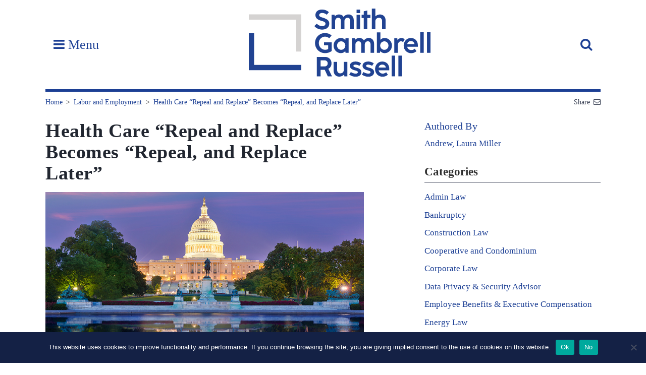

--- FILE ---
content_type: text/html; charset=UTF-8
request_url: https://www.sgrlaw.com/health-care-repeal-and-replace-becomes-repeal-and-replace-later/
body_size: 14441
content:
<!DOCTYPE html>
<html lang="en-US">
<head>
<script src="https://use.typekit.net/omw3mzv.js" integrity="sha384-NBzUYpj9qh2ilk7o48/eYJU87iLtKd+AZ8NFPRSECTYeDNMzVWMf3Lm3X0IH0oXW" crossorigin="anonymous"></script>
<script>try{Typekit.load({ async: false });}catch(e){}</script>
<meta charset="UTF-8">
<meta name="viewport" content="width=device-width, initial-scale=1">
<meta name="google-site-verification" content="V7eG-9vRfh1-FAkpci0nyXc6-BqmimssFEn8waYt-yA" />
<link rel="profile" href="http://gmpg.org/xfn/11">
<link rel="pingback" href="https://www.sgrlaw.com/xmlrpc.php">
<!-- <link rel="stylesheet" href="https://www.sgrlaw.com/wp-content/themes/sgr-2021/css/style.css"> -->
<script src="https://use.fontawesome.com/8ddf773439.js" integrity="sha384-LL7UrmgoGiILhTTIZ7d0hh+y+qXR5KC3Ft//LKU7cHyBxThgjagid6bC3MjwurAr" crossorigin="anonymous"></script>
<link rel="apple-touch-icon" sizes="180x180" href="/wp-content/themes/sgr/img/favicon/apple-touch-icon.png">
<link rel="icon" type="image/png" href="/wp-content/themes/sgr/img/favicon/favicon-32x32.png" sizes="32x32">
<link rel="icon" type="image/png" href="/wp-content/themes/sgr/img/favicon/favicon-16x16.png" sizes="16x16">
<link rel="mask-icon" href="/wp-content/themes/sgr/img/favicon/safari-pinned-tab.svg" color="#1c3f94">
<link rel="shortcut icon" href="/wp-content/themes/sgr/img/favicon/favicon.ico">
<meta name="msapplication-config" content="/wp-content/themes/sgr/img/favicon/browserconfig.xml">
<meta name="theme-color" content="#ffffff">

<meta name='robots' content='index, follow, max-image-preview:large, max-snippet:-1, max-video-preview:-1' />

	<!-- This site is optimized with the Yoast SEO Premium plugin v18.5 (Yoast SEO v24.5) - https://yoast.com/wordpress/plugins/seo/ -->
	<title>Health Care &quot;Repeal and Replace&quot; Becomes &quot;Repeal, and Replace Later&quot; - SGR Law</title>
	<meta name="description" content="The Obamacare Repeal Reconciliation Act would repeal various provisions of the Affordable Care Act but delay the effective date of repeal for two years." />
	<link rel="canonical" href="https://www.sgrlaw.com/health-care-repeal-and-replace-becomes-repeal-and-replace-later/" />
	<meta property="og:locale" content="en_US" />
	<meta property="og:type" content="article" />
	<meta property="og:title" content="Health Care &quot;Repeal and Replace&quot; Becomes &quot;Repeal, and Replace Later&quot;" />
	<meta property="og:description" content="The Obamacare Repeal Reconciliation Act would repeal various provisions of the Affordable Care Act but delay the effective date of repeal for two years." />
	<meta property="og:url" content="https://www.sgrlaw.com/health-care-repeal-and-replace-becomes-repeal-and-replace-later/" />
	<meta property="og:site_name" content="SGR Law" />
	<meta property="article:publisher" content="https://www.facebook.com/Smith-Gambrell-Russell-169188496425001/" />
	<meta property="article:published_time" content="2017-07-20T20:37:01+00:00" />
	<meta property="article:modified_time" content="2019-06-19T16:30:57+00:00" />
	<meta property="og:image" content="https://www.sgrlaw.com/wp-content/uploads/2017/07/Homepage_News-PR-US-Capitol-Building.jpg" />
	<meta property="og:image:width" content="768" />
	<meta property="og:image:height" content="500" />
	<meta property="og:image:type" content="image/jpeg" />
	<meta name="author" content="healthcare" />
	<meta name="twitter:card" content="summary_large_image" />
	<meta name="twitter:creator" content="@sgrlaw" />
	<meta name="twitter:site" content="@sgrlaw" />
	<meta name="twitter:label1" content="Written by" />
	<meta name="twitter:data1" content="healthcare" />
	<meta name="twitter:label2" content="Est. reading time" />
	<meta name="twitter:data2" content="1 minute" />
	<script type="application/ld+json" class="yoast-schema-graph">{"@context":"https://schema.org","@graph":[{"@type":"Article","@id":"https://www.sgrlaw.com/health-care-repeal-and-replace-becomes-repeal-and-replace-later/#article","isPartOf":{"@id":"https://www.sgrlaw.com/health-care-repeal-and-replace-becomes-repeal-and-replace-later/"},"author":{"name":"healthcare","@id":"https://www.sgrlaw.com/#/schema/person/734038e46b575014bfd6531bd4ba88aa"},"headline":"Health Care &#8220;Repeal and Replace&#8221; Becomes &#8220;Repeal, and Replace Later&#8221;","datePublished":"2017-07-20T20:37:01+00:00","dateModified":"2019-06-19T16:30:57+00:00","mainEntityOfPage":{"@id":"https://www.sgrlaw.com/health-care-repeal-and-replace-becomes-repeal-and-replace-later/"},"wordCount":247,"commentCount":0,"publisher":{"@id":"https://www.sgrlaw.com/#organization"},"image":{"@id":"https://www.sgrlaw.com/health-care-repeal-and-replace-becomes-repeal-and-replace-later/#primaryimage"},"thumbnailUrl":"https://www.sgrlaw.com/wp-content/uploads/2017/07/Homepage_News-PR-US-Capitol-Building.jpg","keywords":["\"repeal and replace\"","bcra","health care reform","obamacare"],"articleSection":["Health Care","Insurance","Labor and Employment"],"inLanguage":"en-US","potentialAction":[{"@type":"CommentAction","name":"Comment","target":["https://www.sgrlaw.com/health-care-repeal-and-replace-becomes-repeal-and-replace-later/#respond"]}]},{"@type":"WebPage","@id":"https://www.sgrlaw.com/health-care-repeal-and-replace-becomes-repeal-and-replace-later/","url":"https://www.sgrlaw.com/health-care-repeal-and-replace-becomes-repeal-and-replace-later/","name":"Health Care \"Repeal and Replace\" Becomes \"Repeal, and Replace Later\" - SGR Law","isPartOf":{"@id":"https://www.sgrlaw.com/#website"},"primaryImageOfPage":{"@id":"https://www.sgrlaw.com/health-care-repeal-and-replace-becomes-repeal-and-replace-later/#primaryimage"},"image":{"@id":"https://www.sgrlaw.com/health-care-repeal-and-replace-becomes-repeal-and-replace-later/#primaryimage"},"thumbnailUrl":"https://www.sgrlaw.com/wp-content/uploads/2017/07/Homepage_News-PR-US-Capitol-Building.jpg","datePublished":"2017-07-20T20:37:01+00:00","dateModified":"2019-06-19T16:30:57+00:00","description":"The Obamacare Repeal Reconciliation Act would repeal various provisions of the Affordable Care Act but delay the effective date of repeal for two years.","breadcrumb":{"@id":"https://www.sgrlaw.com/health-care-repeal-and-replace-becomes-repeal-and-replace-later/#breadcrumb"},"inLanguage":"en-US","potentialAction":[{"@type":"ReadAction","target":["https://www.sgrlaw.com/health-care-repeal-and-replace-becomes-repeal-and-replace-later/"]}]},{"@type":"ImageObject","inLanguage":"en-US","@id":"https://www.sgrlaw.com/health-care-repeal-and-replace-becomes-repeal-and-replace-later/#primaryimage","url":"https://www.sgrlaw.com/wp-content/uploads/2017/07/Homepage_News-PR-US-Capitol-Building.jpg","contentUrl":"https://www.sgrlaw.com/wp-content/uploads/2017/07/Homepage_News-PR-US-Capitol-Building.jpg","width":768,"height":500,"caption":"Capitol Building with Reflection"},{"@type":"BreadcrumbList","@id":"https://www.sgrlaw.com/health-care-repeal-and-replace-becomes-repeal-and-replace-later/#breadcrumb","itemListElement":[{"@type":"ListItem","position":1,"name":"Home","item":"https://www.sgrlaw.com/"},{"@type":"ListItem","position":2,"name":"Blogs","item":"https://www.sgrlaw.com/insights/blogs/"},{"@type":"ListItem","position":3,"name":"Health Care &#8220;Repeal and Replace&#8221; Becomes &#8220;Repeal, and Replace Later&#8221;"}]},{"@type":"WebSite","@id":"https://www.sgrlaw.com/#website","url":"https://www.sgrlaw.com/","name":"SGR Law","description":"Smith, Gambrell, &amp; Russell, LLP","publisher":{"@id":"https://www.sgrlaw.com/#organization"},"potentialAction":[{"@type":"SearchAction","target":{"@type":"EntryPoint","urlTemplate":"https://www.sgrlaw.com/?s={search_term_string}"},"query-input":{"@type":"PropertyValueSpecification","valueRequired":true,"valueName":"search_term_string"}}],"inLanguage":"en-US"},{"@type":"Organization","@id":"https://www.sgrlaw.com/#organization","name":"Smith, Gambrell & Russell, LLP","url":"https://www.sgrlaw.com/","logo":{"@type":"ImageObject","inLanguage":"en-US","@id":"https://www.sgrlaw.com/#/schema/logo/image/","url":"https://www.sgrlaw.com/wp-content/uploads/2019/01/SGR_logo_Stacked_RGB_hi-res.jpg","contentUrl":"https://www.sgrlaw.com/wp-content/uploads/2019/01/SGR_logo_Stacked_RGB_hi-res.jpg","width":1500,"height":780,"caption":"Smith, Gambrell & Russell, LLP"},"image":{"@id":"https://www.sgrlaw.com/#/schema/logo/image/"},"sameAs":["https://www.facebook.com/Smith-Gambrell-Russell-169188496425001/","https://x.com/sgrlaw","https://www.instagram.com/explore/locations/507641816/smith-gambrell-russell","https://www.linkedin.com/company/smith-gambrell-&amp;-russell-llp/"]},{"@type":"Person","@id":"https://www.sgrlaw.com/#/schema/person/734038e46b575014bfd6531bd4ba88aa","name":"healthcare","url":"https://www.sgrlaw.com/author/healthcare/"}]}</script>
	<!-- / Yoast SEO Premium plugin. -->


<link rel="alternate" type="application/rss+xml" title="SGR Law &raquo; Feed" href="https://www.sgrlaw.com/feed/" />
<link rel="alternate" type="application/rss+xml" title="SGR Law &raquo; Comments Feed" href="https://www.sgrlaw.com/comments/feed/" />
<link rel="alternate" type="application/rss+xml" title="SGR Law &raquo; Health Care &#8220;Repeal and Replace&#8221; Becomes &#8220;Repeal, and Replace Later&#8221; Comments Feed" href="https://www.sgrlaw.com/health-care-repeal-and-replace-becomes-repeal-and-replace-later/feed/" />
<script type="text/javascript">
/* <![CDATA[ */
window._wpemojiSettings = {"baseUrl":"https:\/\/s.w.org\/images\/core\/emoji\/15.0.3\/72x72\/","ext":".png","svgUrl":"https:\/\/s.w.org\/images\/core\/emoji\/15.0.3\/svg\/","svgExt":".svg","source":{"concatemoji":"https:\/\/www.sgrlaw.com\/wp-includes\/js\/wp-emoji-release.min.js?ver=6.5.7"}};
/*! This file is auto-generated */
!function(i,n){var o,s,e;function c(e){try{var t={supportTests:e,timestamp:(new Date).valueOf()};sessionStorage.setItem(o,JSON.stringify(t))}catch(e){}}function p(e,t,n){e.clearRect(0,0,e.canvas.width,e.canvas.height),e.fillText(t,0,0);var t=new Uint32Array(e.getImageData(0,0,e.canvas.width,e.canvas.height).data),r=(e.clearRect(0,0,e.canvas.width,e.canvas.height),e.fillText(n,0,0),new Uint32Array(e.getImageData(0,0,e.canvas.width,e.canvas.height).data));return t.every(function(e,t){return e===r[t]})}function u(e,t,n){switch(t){case"flag":return n(e,"\ud83c\udff3\ufe0f\u200d\u26a7\ufe0f","\ud83c\udff3\ufe0f\u200b\u26a7\ufe0f")?!1:!n(e,"\ud83c\uddfa\ud83c\uddf3","\ud83c\uddfa\u200b\ud83c\uddf3")&&!n(e,"\ud83c\udff4\udb40\udc67\udb40\udc62\udb40\udc65\udb40\udc6e\udb40\udc67\udb40\udc7f","\ud83c\udff4\u200b\udb40\udc67\u200b\udb40\udc62\u200b\udb40\udc65\u200b\udb40\udc6e\u200b\udb40\udc67\u200b\udb40\udc7f");case"emoji":return!n(e,"\ud83d\udc26\u200d\u2b1b","\ud83d\udc26\u200b\u2b1b")}return!1}function f(e,t,n){var r="undefined"!=typeof WorkerGlobalScope&&self instanceof WorkerGlobalScope?new OffscreenCanvas(300,150):i.createElement("canvas"),a=r.getContext("2d",{willReadFrequently:!0}),o=(a.textBaseline="top",a.font="600 32px Arial",{});return e.forEach(function(e){o[e]=t(a,e,n)}),o}function t(e){var t=i.createElement("script");t.src=e,t.defer=!0,i.head.appendChild(t)}"undefined"!=typeof Promise&&(o="wpEmojiSettingsSupports",s=["flag","emoji"],n.supports={everything:!0,everythingExceptFlag:!0},e=new Promise(function(e){i.addEventListener("DOMContentLoaded",e,{once:!0})}),new Promise(function(t){var n=function(){try{var e=JSON.parse(sessionStorage.getItem(o));if("object"==typeof e&&"number"==typeof e.timestamp&&(new Date).valueOf()<e.timestamp+604800&&"object"==typeof e.supportTests)return e.supportTests}catch(e){}return null}();if(!n){if("undefined"!=typeof Worker&&"undefined"!=typeof OffscreenCanvas&&"undefined"!=typeof URL&&URL.createObjectURL&&"undefined"!=typeof Blob)try{var e="postMessage("+f.toString()+"("+[JSON.stringify(s),u.toString(),p.toString()].join(",")+"));",r=new Blob([e],{type:"text/javascript"}),a=new Worker(URL.createObjectURL(r),{name:"wpTestEmojiSupports"});return void(a.onmessage=function(e){c(n=e.data),a.terminate(),t(n)})}catch(e){}c(n=f(s,u,p))}t(n)}).then(function(e){for(var t in e)n.supports[t]=e[t],n.supports.everything=n.supports.everything&&n.supports[t],"flag"!==t&&(n.supports.everythingExceptFlag=n.supports.everythingExceptFlag&&n.supports[t]);n.supports.everythingExceptFlag=n.supports.everythingExceptFlag&&!n.supports.flag,n.DOMReady=!1,n.readyCallback=function(){n.DOMReady=!0}}).then(function(){return e}).then(function(){var e;n.supports.everything||(n.readyCallback(),(e=n.source||{}).concatemoji?t(e.concatemoji):e.wpemoji&&e.twemoji&&(t(e.twemoji),t(e.wpemoji)))}))}((window,document),window._wpemojiSettings);
/* ]]> */
</script>
<style id='wp-emoji-styles-inline-css' type='text/css'>

	img.wp-smiley, img.emoji {
		display: inline !important;
		border: none !important;
		box-shadow: none !important;
		height: 1em !important;
		width: 1em !important;
		margin: 0 0.07em !important;
		vertical-align: -0.1em !important;
		background: none !important;
		padding: 0 !important;
	}
</style>
<link rel='stylesheet' id='wp-block-library-css' href='https://www.sgrlaw.com/wp-includes/css/dist/block-library/style.min.css?ver=6.5.7' type='text/css' media='all' />
<style id='classic-theme-styles-inline-css' type='text/css'>
/*! This file is auto-generated */
.wp-block-button__link{color:#fff;background-color:#32373c;border-radius:9999px;box-shadow:none;text-decoration:none;padding:calc(.667em + 2px) calc(1.333em + 2px);font-size:1.125em}.wp-block-file__button{background:#32373c;color:#fff;text-decoration:none}
</style>
<style id='global-styles-inline-css' type='text/css'>
body{--wp--preset--color--black: #000000;--wp--preset--color--cyan-bluish-gray: #abb8c3;--wp--preset--color--white: #ffffff;--wp--preset--color--pale-pink: #f78da7;--wp--preset--color--vivid-red: #cf2e2e;--wp--preset--color--luminous-vivid-orange: #ff6900;--wp--preset--color--luminous-vivid-amber: #fcb900;--wp--preset--color--light-green-cyan: #7bdcb5;--wp--preset--color--vivid-green-cyan: #00d084;--wp--preset--color--pale-cyan-blue: #8ed1fc;--wp--preset--color--vivid-cyan-blue: #0693e3;--wp--preset--color--vivid-purple: #9b51e0;--wp--preset--gradient--vivid-cyan-blue-to-vivid-purple: linear-gradient(135deg,rgba(6,147,227,1) 0%,rgb(155,81,224) 100%);--wp--preset--gradient--light-green-cyan-to-vivid-green-cyan: linear-gradient(135deg,rgb(122,220,180) 0%,rgb(0,208,130) 100%);--wp--preset--gradient--luminous-vivid-amber-to-luminous-vivid-orange: linear-gradient(135deg,rgba(252,185,0,1) 0%,rgba(255,105,0,1) 100%);--wp--preset--gradient--luminous-vivid-orange-to-vivid-red: linear-gradient(135deg,rgba(255,105,0,1) 0%,rgb(207,46,46) 100%);--wp--preset--gradient--very-light-gray-to-cyan-bluish-gray: linear-gradient(135deg,rgb(238,238,238) 0%,rgb(169,184,195) 100%);--wp--preset--gradient--cool-to-warm-spectrum: linear-gradient(135deg,rgb(74,234,220) 0%,rgb(151,120,209) 20%,rgb(207,42,186) 40%,rgb(238,44,130) 60%,rgb(251,105,98) 80%,rgb(254,248,76) 100%);--wp--preset--gradient--blush-light-purple: linear-gradient(135deg,rgb(255,206,236) 0%,rgb(152,150,240) 100%);--wp--preset--gradient--blush-bordeaux: linear-gradient(135deg,rgb(254,205,165) 0%,rgb(254,45,45) 50%,rgb(107,0,62) 100%);--wp--preset--gradient--luminous-dusk: linear-gradient(135deg,rgb(255,203,112) 0%,rgb(199,81,192) 50%,rgb(65,88,208) 100%);--wp--preset--gradient--pale-ocean: linear-gradient(135deg,rgb(255,245,203) 0%,rgb(182,227,212) 50%,rgb(51,167,181) 100%);--wp--preset--gradient--electric-grass: linear-gradient(135deg,rgb(202,248,128) 0%,rgb(113,206,126) 100%);--wp--preset--gradient--midnight: linear-gradient(135deg,rgb(2,3,129) 0%,rgb(40,116,252) 100%);--wp--preset--font-size--small: 13px;--wp--preset--font-size--medium: 20px;--wp--preset--font-size--large: 36px;--wp--preset--font-size--x-large: 42px;--wp--preset--spacing--20: 0.44rem;--wp--preset--spacing--30: 0.67rem;--wp--preset--spacing--40: 1rem;--wp--preset--spacing--50: 1.5rem;--wp--preset--spacing--60: 2.25rem;--wp--preset--spacing--70: 3.38rem;--wp--preset--spacing--80: 5.06rem;--wp--preset--shadow--natural: 6px 6px 9px rgba(0, 0, 0, 0.2);--wp--preset--shadow--deep: 12px 12px 50px rgba(0, 0, 0, 0.4);--wp--preset--shadow--sharp: 6px 6px 0px rgba(0, 0, 0, 0.2);--wp--preset--shadow--outlined: 6px 6px 0px -3px rgba(255, 255, 255, 1), 6px 6px rgba(0, 0, 0, 1);--wp--preset--shadow--crisp: 6px 6px 0px rgba(0, 0, 0, 1);}:where(.is-layout-flex){gap: 0.5em;}:where(.is-layout-grid){gap: 0.5em;}body .is-layout-flex{display: flex;}body .is-layout-flex{flex-wrap: wrap;align-items: center;}body .is-layout-flex > *{margin: 0;}body .is-layout-grid{display: grid;}body .is-layout-grid > *{margin: 0;}:where(.wp-block-columns.is-layout-flex){gap: 2em;}:where(.wp-block-columns.is-layout-grid){gap: 2em;}:where(.wp-block-post-template.is-layout-flex){gap: 1.25em;}:where(.wp-block-post-template.is-layout-grid){gap: 1.25em;}.has-black-color{color: var(--wp--preset--color--black) !important;}.has-cyan-bluish-gray-color{color: var(--wp--preset--color--cyan-bluish-gray) !important;}.has-white-color{color: var(--wp--preset--color--white) !important;}.has-pale-pink-color{color: var(--wp--preset--color--pale-pink) !important;}.has-vivid-red-color{color: var(--wp--preset--color--vivid-red) !important;}.has-luminous-vivid-orange-color{color: var(--wp--preset--color--luminous-vivid-orange) !important;}.has-luminous-vivid-amber-color{color: var(--wp--preset--color--luminous-vivid-amber) !important;}.has-light-green-cyan-color{color: var(--wp--preset--color--light-green-cyan) !important;}.has-vivid-green-cyan-color{color: var(--wp--preset--color--vivid-green-cyan) !important;}.has-pale-cyan-blue-color{color: var(--wp--preset--color--pale-cyan-blue) !important;}.has-vivid-cyan-blue-color{color: var(--wp--preset--color--vivid-cyan-blue) !important;}.has-vivid-purple-color{color: var(--wp--preset--color--vivid-purple) !important;}.has-black-background-color{background-color: var(--wp--preset--color--black) !important;}.has-cyan-bluish-gray-background-color{background-color: var(--wp--preset--color--cyan-bluish-gray) !important;}.has-white-background-color{background-color: var(--wp--preset--color--white) !important;}.has-pale-pink-background-color{background-color: var(--wp--preset--color--pale-pink) !important;}.has-vivid-red-background-color{background-color: var(--wp--preset--color--vivid-red) !important;}.has-luminous-vivid-orange-background-color{background-color: var(--wp--preset--color--luminous-vivid-orange) !important;}.has-luminous-vivid-amber-background-color{background-color: var(--wp--preset--color--luminous-vivid-amber) !important;}.has-light-green-cyan-background-color{background-color: var(--wp--preset--color--light-green-cyan) !important;}.has-vivid-green-cyan-background-color{background-color: var(--wp--preset--color--vivid-green-cyan) !important;}.has-pale-cyan-blue-background-color{background-color: var(--wp--preset--color--pale-cyan-blue) !important;}.has-vivid-cyan-blue-background-color{background-color: var(--wp--preset--color--vivid-cyan-blue) !important;}.has-vivid-purple-background-color{background-color: var(--wp--preset--color--vivid-purple) !important;}.has-black-border-color{border-color: var(--wp--preset--color--black) !important;}.has-cyan-bluish-gray-border-color{border-color: var(--wp--preset--color--cyan-bluish-gray) !important;}.has-white-border-color{border-color: var(--wp--preset--color--white) !important;}.has-pale-pink-border-color{border-color: var(--wp--preset--color--pale-pink) !important;}.has-vivid-red-border-color{border-color: var(--wp--preset--color--vivid-red) !important;}.has-luminous-vivid-orange-border-color{border-color: var(--wp--preset--color--luminous-vivid-orange) !important;}.has-luminous-vivid-amber-border-color{border-color: var(--wp--preset--color--luminous-vivid-amber) !important;}.has-light-green-cyan-border-color{border-color: var(--wp--preset--color--light-green-cyan) !important;}.has-vivid-green-cyan-border-color{border-color: var(--wp--preset--color--vivid-green-cyan) !important;}.has-pale-cyan-blue-border-color{border-color: var(--wp--preset--color--pale-cyan-blue) !important;}.has-vivid-cyan-blue-border-color{border-color: var(--wp--preset--color--vivid-cyan-blue) !important;}.has-vivid-purple-border-color{border-color: var(--wp--preset--color--vivid-purple) !important;}.has-vivid-cyan-blue-to-vivid-purple-gradient-background{background: var(--wp--preset--gradient--vivid-cyan-blue-to-vivid-purple) !important;}.has-light-green-cyan-to-vivid-green-cyan-gradient-background{background: var(--wp--preset--gradient--light-green-cyan-to-vivid-green-cyan) !important;}.has-luminous-vivid-amber-to-luminous-vivid-orange-gradient-background{background: var(--wp--preset--gradient--luminous-vivid-amber-to-luminous-vivid-orange) !important;}.has-luminous-vivid-orange-to-vivid-red-gradient-background{background: var(--wp--preset--gradient--luminous-vivid-orange-to-vivid-red) !important;}.has-very-light-gray-to-cyan-bluish-gray-gradient-background{background: var(--wp--preset--gradient--very-light-gray-to-cyan-bluish-gray) !important;}.has-cool-to-warm-spectrum-gradient-background{background: var(--wp--preset--gradient--cool-to-warm-spectrum) !important;}.has-blush-light-purple-gradient-background{background: var(--wp--preset--gradient--blush-light-purple) !important;}.has-blush-bordeaux-gradient-background{background: var(--wp--preset--gradient--blush-bordeaux) !important;}.has-luminous-dusk-gradient-background{background: var(--wp--preset--gradient--luminous-dusk) !important;}.has-pale-ocean-gradient-background{background: var(--wp--preset--gradient--pale-ocean) !important;}.has-electric-grass-gradient-background{background: var(--wp--preset--gradient--electric-grass) !important;}.has-midnight-gradient-background{background: var(--wp--preset--gradient--midnight) !important;}.has-small-font-size{font-size: var(--wp--preset--font-size--small) !important;}.has-medium-font-size{font-size: var(--wp--preset--font-size--medium) !important;}.has-large-font-size{font-size: var(--wp--preset--font-size--large) !important;}.has-x-large-font-size{font-size: var(--wp--preset--font-size--x-large) !important;}
.wp-block-navigation a:where(:not(.wp-element-button)){color: inherit;}
:where(.wp-block-post-template.is-layout-flex){gap: 1.25em;}:where(.wp-block-post-template.is-layout-grid){gap: 1.25em;}
:where(.wp-block-columns.is-layout-flex){gap: 2em;}:where(.wp-block-columns.is-layout-grid){gap: 2em;}
.wp-block-pullquote{font-size: 1.5em;line-height: 1.6;}
</style>
<link rel='stylesheet' id='cookie-notice-front-css' href='https://www.sgrlaw.com/wp-content/plugins/cookie-notice/css/front.min.css?ver=2.5.11' type='text/css' media='all' />
<link rel='stylesheet' id='sgr-style-css' href='https://www.sgrlaw.com/wp-content/themes/sgr-2021/css/style.css?ver=6.5.7' type='text/css' media='all' />
<link rel='stylesheet' id='v-2021-css' href='https://www.sgrlaw.com/wp-content/themes/sgr-2021/css/v-2021.css?ver=6.5.7' type='text/css' media='all' />
<link rel='stylesheet' id='wp-featherlight-css' href='https://www.sgrlaw.com/wp-content/plugins/wp-featherlight/css/wp-featherlight.min.css?ver=1.3.4' type='text/css' media='all' />
<script type="text/javascript" src="https://www.sgrlaw.com/wp-includes/js/jquery/jquery.min.js?ver=3.7.1" id="jquery-core-js"></script>
<script type="text/javascript" src="https://www.sgrlaw.com/wp-includes/js/jquery/jquery-migrate.min.js?ver=3.4.1" id="jquery-migrate-js"></script>
<link rel="https://api.w.org/" href="https://www.sgrlaw.com/wp-json/" /><link rel="alternate" type="application/json" href="https://www.sgrlaw.com/wp-json/wp/v2/posts/12261" /><link rel="EditURI" type="application/rsd+xml" title="RSD" href="https://www.sgrlaw.com/xmlrpc.php?rsd" />
<link rel='shortlink' href='https://www.sgrlaw.com/?p=12261' />
<link rel="alternate" type="application/json+oembed" href="https://www.sgrlaw.com/wp-json/oembed/1.0/embed?url=https%3A%2F%2Fwww.sgrlaw.com%2Fhealth-care-repeal-and-replace-becomes-repeal-and-replace-later%2F" />
<link rel="alternate" type="text/xml+oembed" href="https://www.sgrlaw.com/wp-json/oembed/1.0/embed?url=https%3A%2F%2Fwww.sgrlaw.com%2Fhealth-care-repeal-and-replace-becomes-repeal-and-replace-later%2F&#038;format=xml" />
<meta name="generator" content="Site Kit by Google 1.111.1" /><!-- Tracking code easily added by NK Google Analytics -->
<script type="text/javascript"> 
(function(i,s,o,g,r,a,m){i['GoogleAnalyticsObject']=r;i[r]=i[r]||function(){ 
(i[r].q=i[r].q||[]).push(arguments)},i[r].l=1*new Date();a=s.createElement(o), 
m=s.getElementsByTagName(o)[0];a.async=1;a.src=g;m.parentNode.insertBefore(a,m) 
})(window,document,'script','https://www.google-analytics.com/analytics.js','ga'); 
ga('create', 'UA-133764391-1', 'auto'); 
ga('send', 'pageview'); 
</script> 
<link rel="icon" href="https://www.sgrlaw.com/wp-content/uploads/2021/09/cropped-android-chrome-512x512-1-1-32x32.png" sizes="32x32" />
<link rel="icon" href="https://www.sgrlaw.com/wp-content/uploads/2021/09/cropped-android-chrome-512x512-1-1-192x192.png" sizes="192x192" />
<link rel="apple-touch-icon" href="https://www.sgrlaw.com/wp-content/uploads/2021/09/cropped-android-chrome-512x512-1-1-180x180.png" />
<meta name="msapplication-TileImage" content="https://www.sgrlaw.com/wp-content/uploads/2021/09/cropped-android-chrome-512x512-1-1-270x270.png" />
		<style type="text/css" id="wp-custom-css">
			#simple-banner {
	display: none;
}

#simple-banner a:hover {
    text-decoration: underline;
}

.home #simple-banner {
	display: block;
}

@media (min-width: 1024px) {
	#simple-banner {
		width: 130px;
		position: absolute;
		right: 115px;
		line-height: 1.2;
		margin-top: 50px;
	}	
	#simple-banner .simple-banner-text {
		padding: 10px 7px;
	}
}

@media (min-width: 1230px) {
	#simple-banner {
		right: 180px;
	}	
}

@media (min-width: 1365px) {
	#simple-banner {
		right: 0;
	}	
}
		</style>
		</head>

<body class="post-template-default single single-post postid-12261 single-format-standard cookies-not-set wp-featherlight-captions group-blog">

<script type="text/javascript">
//<![CDATA[
(function() {
var sz = document.createElement('script'); sz.type = 'text/javascript'; sz.async = true;
sz.src = '//siteimproveanalytics.com/js/siteanalyze_61283445.js';
var s = document.getElementsByTagName('script')[0]; s.parentNode.insertBefore(sz, s);
})();
//]]>
</script>
<div class="top-bar"></div>
	<header id="masthead">
		<div class="container">
			<h1 class="logo-wrapper"><a href="https://www.sgrlaw.com/"  class="logo">
				<img src="/wp-content/themes/sgr-2021/img/logo.svg" class="mobile-hidden" alt="Smith, Gambrell & Russell, LLP" />
				<img src="/wp-content/uploads/2021/08/SGR_Initials_2_White.png" class="mobile-show" alt="Smith, Gambrell & Russell, LLP"/>
			</a></h1>
			<a href="#" class="site-navigation__toggle js-nav-toggle"><i class="fa fa-bars"></i> Menu</a>
			<a href="#" class="site-search__toggle js-search-toggle"><i class="fa fa-search"></i></a>
			<nav class="site-navigation js-mobile js-nav js-collapsed">
				<div>
					<h3>Experience</h3>
					<div class="menu-experience-container"><ul id="menu-experience" class="nav-menu"><li id="menu-item-2330" class="menu-item menu-item-type-post_type menu-item-object-page menu-item-2330"><a href="https://www.sgrlaw.com/our-industries/">Industries</a></li>
<li id="menu-item-2329" class="menu-item menu-item-type-post_type menu-item-object-page menu-item-2329"><a href="https://www.sgrlaw.com/services/">Services</a></li>
<li id="menu-item-7102" class="menu-item menu-item-type-post_type menu-item-object-page menu-item-7102"><a href="https://www.sgrlaw.com/people/">Professionals</a></li>
</ul></div>				</div>
				<div>
					<h3>Resources</h3>
					<div class="menu-resources-container"><ul id="menu-resources" class="nav-menu"><li id="menu-item-2333" class="menu-item menu-item-type-post_type menu-item-object-page menu-item-2333"><a href="https://www.sgrlaw.com/insights/">SGR Insights</a></li>
<li id="menu-item-2332" class="menu-item menu-item-type-post_type menu-item-object-page menu-item-2332"><a href="https://www.sgrlaw.com/news-events/">News &#038; Events</a></li>
<li id="menu-item-18328" class="menu-item menu-item-type-post_type menu-item-object-page menu-item-18328"><a href="https://www.sgrlaw.com/access/">Client Access</a></li>
</ul></div>				</div>
				<div>
					<h3>About</h3>
					<div class="menu-about-container"><ul id="menu-about" class="nav-menu"><li id="menu-item-2336" class="menu-item menu-item-type-post_type menu-item-object-page menu-item-2336"><a href="https://www.sgrlaw.com/about-sgr/">The Firm</a></li>
<li id="menu-item-2335" class="menu-item menu-item-type-post_type menu-item-object-page menu-item-2335"><a href="https://www.sgrlaw.com/careers/">Careers</a></li>
<li id="menu-item-2334" class="menu-item menu-item-type-post_type menu-item-object-page menu-item-2334"><a href="https://www.sgrlaw.com/contact/">Contact</a></li>
<li id="menu-item-20063" class="menu-item menu-item-type-post_type menu-item-object-page menu-item-20063"><a href="https://www.sgrlaw.com/sgr-alumni/">SGR Alumni</a></li>
</ul></div>				</div>
			</nav>
			<div class="tools">
				<form action="https://www.sgrlaw.com/" method="GET" class="js-mobile js-search js-collapsed" role="search">
					<input type="search" placeholder="Search…" name="s" id="search-input" value="" />
					<!-- <button type="submit"><i class="fa fa-chevron-right"></i></button> -->
				</form>
			</div>
		</div>
	</header>

<div class="l-full">
	<div class="feature">
		<a class="email-this" href="mailto:?subject=SGR Law: Health Care &#8220;Repeal and Replace&#8221; Becomes &#8220;Repeal, and Replace Later&#8221;&body=https://www.sgrlaw.com/health-care-repeal-and-replace-becomes-repeal-and-replace-later/">Share<i class="fa fa-envelope-o" aria-hidden="true"></i></a>		<ul id="breadcrumbs" class="breadcrumb"><li class="breadcrumb__item item-home"><a class="bread-link bread-home" href="https://www.sgrlaw.com" title="Home">Home</a></li><li class="breadcrumb__item item-cat"><a href="https://www.sgrlaw.com/category/laborandemployment/">Labor and Employment</a></li><li class="breadcrumb__item item-current item-12261"><a href="#">Health Care &#8220;Repeal and Replace&#8221; Becomes &#8220;Repeal, and Replace Later&#8221;</a></li></div>	</div>
</div>

<section class="l-one-column-sidebar">
	<div class="container">
		<main>
			
<article id="post-12261" class="post-12261 post type-post status-publish format-standard has-post-thumbnail hentry category-health-care category-insurance category-laborandemployment tag-repeal-and-replace tag-bcra tag-health-care-reform tag-obamacare">
	<header class="entry-header">
					<h1 class="entry-title">Health Care &#8220;Repeal and Replace&#8221; Becomes &#8220;Repeal, and Replace Later&#8221;</h1>			</header><!-- .entry-header -->

	
	<div class="entry-content wysiwyg">
		<img src="https://www.sgrlaw.com/wp-content/uploads/2017/07/Homepage_News-PR-US-Capitol-Building.jpg" class="attachment-medium-large size-medium-large wp-post-image" alt="Capitol Building with Reflection" decoding="async" fetchpriority="high" srcset="https://www.sgrlaw.com/wp-content/uploads/2017/07/Homepage_News-PR-US-Capitol-Building.jpg 768w, https://www.sgrlaw.com/wp-content/uploads/2017/07/Homepage_News-PR-US-Capitol-Building-300x195.jpg 300w, https://www.sgrlaw.com/wp-content/uploads/2017/07/Homepage_News-PR-US-Capitol-Building-345x225.jpg 345w, https://www.sgrlaw.com/wp-content/uploads/2017/07/Homepage_News-PR-US-Capitol-Building-384x250.jpg 384w" sizes="(max-width: 768px) 100vw, 768px" /><p>After the collapse this week of the Senate’s version of the “repeal and replace” legislation, the <a href="https://www.budget.senate.gov/bettercare" target="_blank" rel="noopener">Better Care Reconciliation Act (BCRA)</a>, a “repeal and replace in 2 years” bill was introduced in the Senate on July 19, 2017. The “Obamacare Repeal Reconciliation Act of 2017” (ORRA) is based on a repeal bill passed in 2015 by the House of Representatives and the Senate but vetoed by then-President Obama. The ORRA would repeal various provisions of the Affordable Care Act (Obamacare) but delay the effective date of repeal for two years, during which Congress would craft replacement legislation. Assuming the Senate votes to proceed to debate, a vote on the ORRA could occur next week.</p>
<p>The Congressional Budget Office (CBO) estimates that the number of uninsured Americans would spike by 17 million within one year of passage and by 32 million over the ensuing decade if the ORRA is passed, compared to what would be expected under Obamacare. According to the CBO, average premiums for individual-market coverage would jump 25 percent within one year and would eventually double over the next decade, compared to premiums under Obamacare. The CBO also estimates that three-quarters of the U.S. population would reside in areas with no insurer offering individual-market coverage within 10 years of passage of the ORRA. More updates to follow as the health care saga continues in the Senate.</p>
<p>For more information on this topic, contact your <a href="https://www.sgrlaw.com/industries/healthcare/">Health Care counsel</a> at Smith, Gambrell &amp; Russell, LLP.</p>
		<div class="ss-inline-share-wrapper ss-left-inline-content ss-small-icons ss-with-spacing ss-rounded-icons ss-without-labels">

							<p class="ss-social-share-label">
					<span>Share via:</span>
				</p>
			
			<div class="ss-inline-share-content">

								
		<ul class="ss-social-icons-container">

							<li class="">

					
						
						<a href="#" aria-label="Facebook" data-ss-ss-link="https://www.facebook.com/sharer.php?t=Health%20Care%20%E2%80%9CRepeal%20and%20Replace%E2%80%9D%20Becomes%20%E2%80%9CRepeal%2C%20and%20Replace%20Later%E2%80%9D&#038;u=https%3A%2F%2Fwww.sgrlaw.com%2Fhealth-care-repeal-and-replace-becomes-repeal-and-replace-later%2F" class="ss-facebook-color" rel="nofollow noopener" data-ss-ss-network-id="facebook" data-ss-ss-post-id="12261" data-ss-ss-location="inline_content" data-ss-ss-permalink="https://www.sgrlaw.com/health-care-repeal-and-replace-becomes-repeal-and-replace-later/" data-ss-ss-type="share" data-has-api="true"> 
					
						<span class="ss-share-network-content">
							<i class="ss-network-icon"><svg class="ss-svg-icon" aria-hidden="true" role="img" focusable="false" width="32" height="32" viewBox="0 0 32 32" xmlns="http://www.w3.org/2000/svg"><path d="M32 16.098C32 7.208 24.837 0 16 0S0 7.207 0 16.098C0 24.133 5.851 30.792 13.5 32V20.751H9.437v-4.653H13.5V12.55c0-4.034 2.389-6.263 6.043-6.263 1.751 0 3.582.315 3.582.315v3.961h-2.018c-1.987 0-2.607 1.241-2.607 2.514v3.02h4.438l-.71 4.653H18.5V32C26.149 30.792 32 24.133 32 16.098z" /></svg></i>

							
							
						</span>

											</a>
					
									</li>
							<li class="">

					
						
						<a href="#" aria-label="Twitter" data-ss-ss-link="https://twitter.com/intent/tweet?text=Health+Care+%E2%80%9CRepeal+and+Replace%E2%80%9D+Becomes+%E2%80%9CRepeal%2C+and+Replace+Later%E2%80%9D&#038;url=https%3A%2F%2Fwww.sgrlaw.com%2Fhealth-care-repeal-and-replace-becomes-repeal-and-replace-later%2F" class="ss-twitter-color" rel="nofollow noopener" data-ss-ss-network-id="twitter" data-ss-ss-post-id="12261" data-ss-ss-location="inline_content" data-ss-ss-permalink="https://www.sgrlaw.com/health-care-repeal-and-replace-becomes-repeal-and-replace-later/" data-ss-ss-type="share"> 
					
						<span class="ss-share-network-content">
							<i class="ss-network-icon"><svg class="ss-svg-icon" aria-hidden="true" role="img" focusable="false" width="32" height="32" viewBox="0 0 24 24"><path d="M18.244 2.25h3.308l-7.227 8.26 8.502 11.24H16.17l-5.214-6.817L4.99 21.75H1.68l7.73-8.835L1.254 2.25H8.08l4.713 6.231zm-1.161 17.52h1.833L7.084 4.126H5.117z"></path></svg></i>

							
							
						</span>

											</a>
					
									</li>
							<li class="">

					
						
						<a href="#" aria-label="LinkedIn" data-ss-ss-link="https://www.linkedin.com/shareArticle?title=Health%20Care%20%E2%80%9CRepeal%20and%20Replace%E2%80%9D%20Becomes%20%E2%80%9CRepeal%2C%20and%20Replace%20Later%E2%80%9D&#038;url=https%3A%2F%2Fwww.sgrlaw.com%2Fhealth-care-repeal-and-replace-becomes-repeal-and-replace-later%2F&#038;mini=true" class="ss-linkedin-color" rel="nofollow noopener" data-ss-ss-network-id="linkedin" data-ss-ss-post-id="12261" data-ss-ss-location="inline_content" data-ss-ss-permalink="https://www.sgrlaw.com/health-care-repeal-and-replace-becomes-repeal-and-replace-later/" data-ss-ss-type="share"> 
					
						<span class="ss-share-network-content">
							<i class="ss-network-icon"><svg class="ss-svg-icon" aria-hidden="true" role="img" focusable="false" width="32" height="32" viewBox="0 0 32 32" xmlns="http://www.w3.org/2000/svg"><path fill-rule="evenodd" d="M29.632 0C30.939 0 32 1.032 32 2.307v27.384C32 30.966 30.939 32 29.632 32H2.36C1.058 32 0 30.966 0 29.69V2.308C0 1.032 1.058 0 2.36 0h27.272zM9.149 11.638h-4.77V27h4.77V11.638zm12.133-.382c-2.318 0-3.874 1.273-4.509 2.48h-.066v-2.098H12.14V27h4.76v-7.599c0-2.004.378-3.946 2.858-3.946 2.447 0 2.475 2.29 2.475 4.072V27H27v-8.423c0-4.138-.893-7.32-5.718-7.32v-.001zM6.764 4A2.766 2.766 0 004 6.769a2.765 2.765 0 105.528 0A2.767 2.767 0 006.765 4h-.001z" /></svg></i>

							
							
						</span>

											</a>
					
									</li>
			
			
				<li>
					<a href="#" class="ss-share-all ss-shareall-color" rel="nofollow noopener">
						<span class="ss-share-network-content">
							<i class="ss-network-icon"><svg class="ss-svg-icon" aria-hidden="true" role="img" focusable="false" width="32" height="32" viewBox="0 0 32 32" xmlns="http://www.w3.org/2000/svg"><path d="M25.333 15.333h-8v-8c0-0.733-0.6-1.333-1.333-1.333s-1.333 0.6-1.333 1.333v8h-8c-0.733 0-1.333 0.6-1.333 1.333s0.6 1.333 1.333 1.333h8v8c0 0.733 0.6 1.333 1.333 1.333s1.333-0.6 1.333-1.333v-8h8c0.733 0 1.333-0.6 1.333-1.333s-0.6-1.333-1.333-1.333z"></path></svg></i>

														<span class="ss-reveal-label-wrap">
																			<span class="ss-network-label">More</span>
																	</span>
													</span>
					</a>

					
				</li>
					</ul>
		
			</div><!-- END .ss-inline-share-content -->
		</div><!-- END .ss-inline-share-wrapper -->
			</div><!-- .entry-content -->

	</article><!-- #post-## -->

<div id="comments" class="comments-area">

		<div id="respond" class="comment-respond">
		<h3 id="reply-title" class="comment-reply-title">Leave a Reply</h3><p class="must-log-in">You must be <a href="https://www.sgrlaw.com/wp-login.php?redirect_to=https%3A%2F%2Fwww.sgrlaw.com%2Fhealth-care-repeal-and-replace-becomes-repeal-and-replace-later%2F">logged in</a> to post a comment.</p>	</div><!-- #respond -->
	
</div><!-- #comments -->
		</main>
		<aside class="stickTo">
			<div class="sticky">
								<h4>Authored By</h4>
				<ul class="entry__authors">
									<li><a href="https://www.sgrlaw.com/attorneys/landrew/">Andrew, Laura Miller</a></li>
								</ul>
				
				<h3>Categories</h3>
				<ul>
									<li><a href="https://www.sgrlaw.com/category/admin-law/">Admin Law</a></li>
									<li><a href="https://www.sgrlaw.com/category/bankruptcy/">Bankruptcy</a></li>
									<li><a href="https://www.sgrlaw.com/category/construction-law/">Construction Law</a></li>
									<li><a href="https://www.sgrlaw.com/category/cooperative-and-condominium/">Cooperative and Condominium</a></li>
									<li><a href="https://www.sgrlaw.com/category/corporate-law/">Corporate Law</a></li>
									<li><a href="https://www.sgrlaw.com/category/data-privacy-and-security/">Data Privacy &amp; Security Advisor</a></li>
									<li><a href="https://www.sgrlaw.com/category/employee-benefits-executive-compensation/">Employee Benefits &amp; Executive Compensation</a></li>
									<li><a href="https://www.sgrlaw.com/category/energy-law/">Energy Law</a></li>
									<li><a href="https://www.sgrlaw.com/category/environmental-sustainability-law/">Environmental and Sustainability Law</a></li>
									<li><a href="https://www.sgrlaw.com/category/franchise-law/">Franchise Law</a></li>
									<li><a href="https://www.sgrlaw.com/category/general/">General</a></li>
									<li><a href="https://www.sgrlaw.com/category/ga-appellate-devs/">Georgia Appellate Developments</a></li>
									<li><a href="https://www.sgrlaw.com/category/global-transport-news/">Global Transport News</a></li>
									<li><a href="https://www.sgrlaw.com/category/governmental-affairs/">Governmental Affairs</a></li>
									<li><a href="https://www.sgrlaw.com/category/health-care/">Health Care</a></li>
									<li><a href="https://www.sgrlaw.com/category/hipaa/">HIPAA</a></li>
									<li><a href="https://www.sgrlaw.com/category/immigration/">Immigration</a></li>
									<li><a href="https://www.sgrlaw.com/category/insurance/">Insurance</a></li>
									<li><a href="https://www.sgrlaw.com/category/ip/">Intellectual Property</a></li>
									<li><a href="https://www.sgrlaw.com/category/international/">International</a></li>
									<li><a href="https://www.sgrlaw.com/category/international/international-tax/">International Tax</a></li>
									<li><a href="https://www.sgrlaw.com/category/israeli/">Israeli</a></li>
									<li><a href="https://www.sgrlaw.com/category/italian/">Italian</a></li>
									<li><a href="https://www.sgrlaw.com/category/japanese-practice/">Japanese Practice</a></li>
									<li><a href="https://www.sgrlaw.com/category/laborandemployment/">Labor and Employment</a></li>
									<li><a href="https://www.sgrlaw.com/category/litigation/">Litigation</a></li>
									<li><a href="https://www.sgrlaw.com/category/manufacturing/">Manufacturing</a></li>
									<li><a href="https://www.sgrlaw.com/category/new-york-office/">New York Office</a></li>
									<li><a href="https://www.sgrlaw.com/category/estate-planning-wealth-protection/">Private Wealth Services | Trusts &amp; Estates</a></li>
									<li><a href="https://www.sgrlaw.com/category/real-estate1/">Real Estate</a></li>
									<li><a href="https://www.sgrlaw.com/category/tax/">Tax</a></li>
									<li><a href="https://www.sgrlaw.com/category/technology-law/">Technology Law</a></li>
									<li><a href="https://www.sgrlaw.com/category/white-collar/">White Collar</a></li>
								</ul>
											</div>
		</aside>
	</div>
</section>


<footer id="colophon">
	<div class="container">
		<div class="logo-container">
			<span class="logo-stacked">Smith, Gambrell &amp; Russell, LLP</span>
			<!-- "#1C3F94" -->
			<div style="color:#1C3F94"><p>SGRLAW&reg;</p></div>
		</div>
		<nav class="footer-navigation">
			<div class="menu">
				<h3>Experience</h3>
				<div class="menu-experience-container"><ul id="menu-experience-1" class="nav-menu"><li class="menu-item menu-item-type-post_type menu-item-object-page menu-item-2330"><a href="https://www.sgrlaw.com/our-industries/">Industries</a></li>
<li class="menu-item menu-item-type-post_type menu-item-object-page menu-item-2329"><a href="https://www.sgrlaw.com/services/">Services</a></li>
<li class="menu-item menu-item-type-post_type menu-item-object-page menu-item-7102"><a href="https://www.sgrlaw.com/people/">Professionals</a></li>
</ul></div>			</div>
			<div class="menu">
				<h3>Resources</h3>
				<div class="menu-resources-container"><ul id="menu-resources-1" class="nav-menu"><li class="menu-item menu-item-type-post_type menu-item-object-page menu-item-2333"><a href="https://www.sgrlaw.com/insights/">SGR Insights</a></li>
<li class="menu-item menu-item-type-post_type menu-item-object-page menu-item-2332"><a href="https://www.sgrlaw.com/news-events/">News &#038; Events</a></li>
<li class="menu-item menu-item-type-post_type menu-item-object-page menu-item-18328"><a href="https://www.sgrlaw.com/access/">Client Access</a></li>
</ul></div>			</div>
			<div class="menu">
				<h3>About</h3>
				<div class="menu-about_-container"><ul id="menu-about_" class="nav-menu"><li id="menu-item-9277" class="menu-item menu-item-type-post_type menu-item-object-page menu-item-9277"><a href="https://www.sgrlaw.com/about-sgr/">The Firm</a></li>
<li id="menu-item-9278" class="menu-item menu-item-type-post_type menu-item-object-page menu-item-9278"><a href="https://www.sgrlaw.com/careers/">Careers</a></li>
<li id="menu-item-9279" class="menu-item menu-item-type-post_type menu-item-object-page menu-item-9279"><a href="https://www.sgrlaw.com/contact/">Contact</a></li>
<li id="menu-item-20065" class="menu-item menu-item-type-post_type menu-item-object-page menu-item-20065"><a href="https://www.sgrlaw.com/sgr-alumni/">SGR Alumni</a></li>
</ul></div>			</div>
			<div class="menu">
				<h3>Notices</h3>
				<div class="menu-notices-container"><ul id="menu-notices" class="nav-menu"><li id="menu-item-2350" class="menu-item menu-item-type-post_type menu-item-object-page menu-item-2350"><a href="https://www.sgrlaw.com/terms/">Site Terms</a></li>
<li id="menu-item-18339" class="menu-item menu-item-type-post_type menu-item-object-page menu-item-18339"><a href="https://www.sgrlaw.com/privacy-policy/">Privacy Policy</a></li>
<li id="menu-item-18344" class="menu-item menu-item-type-post_type menu-item-object-page menu-item-18344"><a href="https://www.sgrlaw.com/cookie-policy/">Cookies Policy</a></li>
<li id="menu-item-195705" class="menu-item menu-item-type-post_type menu-item-object-page menu-item-195705"><a href="https://www.sgrlaw.com/cigna-federal-transparency-in-coverage-rule/">Transparency In Coverage Rule</a></li>
</ul></div>			</div>
			<div class="menu">
				<h3>Languages</h3>
				<div class="menu-languages-container"><ul id="menu-languages" class="nav-menu"><li id="menu-item-2337" class="menu-item menu-item-type-post_type menu-item-object-page menu-item-2337"><a href="https://www.sgrlaw.com/spanish/">Español</a></li>
<li id="menu-item-2339" class="menu-item menu-item-type-post_type menu-item-object-page menu-item-2339"><a href="https://www.sgrlaw.com/german/">Deutsch</a></li>
<li id="menu-item-2340" class="menu-item menu-item-type-post_type menu-item-object-page menu-item-2340"><a href="https://www.sgrlaw.com/korean/">한국어</a></li>
<li id="menu-item-27076" class="menu-item menu-item-type-custom menu-item-object-custom menu-item-27076"><a href="https://www.sgrlaw.com/practices/japan-practice-team/">日本語</a></li>
<li id="menu-item-190997" class="menu-item menu-item-type-custom menu-item-object-custom menu-item-190997"><a href="https://www.sgrlaw.com/practices/china-practice/">中文</a></li>
</ul></div>			</div>
		</nav>
	</div>
	<div class="container footer__tools">
		<div class="footer__social">
			<ul class="social">
				<li><a href="https://twitter.com/sgrlaw"><i class="fa fa-twitter"></i></a></li>
				<!-- <li><a href=""><i class="fa fa-rss"></i></a></li> -->
				<li><a href="https://www.linkedin.com/company/27889"><i class="fa fa-linkedin-square"></i></a></li>
				<li><a href="https://www.youtube.com/channel/UCS-QxfXqkMIrjkiFqIvRVmQ"><i class="fa fa-youtube"></i></a></li>
					<li><img src="/wp-content/uploads/2021/11/chambers.png" alt="" style="max-width: 60%; mix-blend-mode: multiply;"/><img src="https://www.sgrlaw.com/wp-content/uploads/2023/11/Best_Law_Firms_Standard_Badge-2.png" alt="" style="max-width:30%;" /></li>
			</ul>

		</div>
		<div class="footer__search">
			<h6>Search</h6>
			<form action="https://www.sgrlaw.com/" method="GET" class="search">
				<input type="search" placeholder="Search…" name="s" id="search-input" value="" />
				<button type="submit"><i class="fa fa-chevron-right"></i></button>
			</form>
		</div>
		<div class="footer__remote">
			<a href="http://www.sgrlaw.com/remote/" class="small tool__remote"><i class="fa fa-key"></i>Remote Access</a>
		</div>
	</div>
	<div class="container">
		<p class="footer__copyright">&copy; 2026 Smith, Gambrell & Russell, LLP</p>
	</div>
</footer>

<style>:root{--ss-fsidebar-spacing: 0px} #ss-floating-bar{left: 0;}</style>		<div id="ss-floating-bar" class="ss-left-sidebar ss-regular-icons ss-hide-on-mobile ss-rounded-icons">

			<div class="ss-floating-bar__inner">
				
		<ul class="ss-social-icons-container">

							<li class="">

					
						
						<a href="#" aria-label="Facebook" data-ss-ss-link="https://www.facebook.com/sharer.php?t=Health%20Care%20%E2%80%9CRepeal%20and%20Replace%E2%80%9D%20Becomes%20%E2%80%9CRepeal%2C%20and%20Replace%20Later%E2%80%9D&#038;u=https%3A%2F%2Fwww.sgrlaw.com%2Fhealth-care-repeal-and-replace-becomes-repeal-and-replace-later%2F" class="ss-facebook-color" rel="nofollow noopener" data-ss-ss-network-id="facebook" data-ss-ss-post-id="12261" data-ss-ss-location="sidebar" data-ss-ss-permalink="https://www.sgrlaw.com/health-care-repeal-and-replace-becomes-repeal-and-replace-later/" data-ss-ss-type="share" data-has-api="true"> 
					
						<span class="ss-share-network-content">
							<i class="ss-network-icon"><svg class="ss-svg-icon" aria-hidden="true" role="img" focusable="false" width="32" height="32" viewBox="0 0 32 32" xmlns="http://www.w3.org/2000/svg"><path d="M32 16.098C32 7.208 24.837 0 16 0S0 7.207 0 16.098C0 24.133 5.851 30.792 13.5 32V20.751H9.437v-4.653H13.5V12.55c0-4.034 2.389-6.263 6.043-6.263 1.751 0 3.582.315 3.582.315v3.961h-2.018c-1.987 0-2.607 1.241-2.607 2.514v3.02h4.438l-.71 4.653H18.5V32C26.149 30.792 32 24.133 32 16.098z" /></svg></i>

							
							
						</span>

											</a>
					
											<span class="ss-share-network-tooltip">Facebook</span>
									</li>
							<li class="">

					
						
						<a href="#" aria-label="Twitter" data-ss-ss-link="https://twitter.com/intent/tweet?text=Health+Care+%E2%80%9CRepeal+and+Replace%E2%80%9D+Becomes+%E2%80%9CRepeal%2C+and+Replace+Later%E2%80%9D&#038;url=https%3A%2F%2Fwww.sgrlaw.com%2Fhealth-care-repeal-and-replace-becomes-repeal-and-replace-later%2F" class="ss-twitter-color" rel="nofollow noopener" data-ss-ss-network-id="twitter" data-ss-ss-post-id="12261" data-ss-ss-location="sidebar" data-ss-ss-permalink="https://www.sgrlaw.com/health-care-repeal-and-replace-becomes-repeal-and-replace-later/" data-ss-ss-type="share"> 
					
						<span class="ss-share-network-content">
							<i class="ss-network-icon"><svg class="ss-svg-icon" aria-hidden="true" role="img" focusable="false" width="32" height="32" viewBox="0 0 24 24"><path d="M18.244 2.25h3.308l-7.227 8.26 8.502 11.24H16.17l-5.214-6.817L4.99 21.75H1.68l7.73-8.835L1.254 2.25H8.08l4.713 6.231zm-1.161 17.52h1.833L7.084 4.126H5.117z"></path></svg></i>

							
							
						</span>

											</a>
					
											<span class="ss-share-network-tooltip">Twitter</span>
									</li>
							<li class="">

					
						
						<a href="#" aria-label="LinkedIn" data-ss-ss-link="https://www.linkedin.com/shareArticle?title=Health%20Care%20%E2%80%9CRepeal%20and%20Replace%E2%80%9D%20Becomes%20%E2%80%9CRepeal%2C%20and%20Replace%20Later%E2%80%9D&#038;url=https%3A%2F%2Fwww.sgrlaw.com%2Fhealth-care-repeal-and-replace-becomes-repeal-and-replace-later%2F&#038;mini=true" class="ss-linkedin-color" rel="nofollow noopener" data-ss-ss-network-id="linkedin" data-ss-ss-post-id="12261" data-ss-ss-location="sidebar" data-ss-ss-permalink="https://www.sgrlaw.com/health-care-repeal-and-replace-becomes-repeal-and-replace-later/" data-ss-ss-type="share"> 
					
						<span class="ss-share-network-content">
							<i class="ss-network-icon"><svg class="ss-svg-icon" aria-hidden="true" role="img" focusable="false" width="32" height="32" viewBox="0 0 32 32" xmlns="http://www.w3.org/2000/svg"><path fill-rule="evenodd" d="M29.632 0C30.939 0 32 1.032 32 2.307v27.384C32 30.966 30.939 32 29.632 32H2.36C1.058 32 0 30.966 0 29.69V2.308C0 1.032 1.058 0 2.36 0h27.272zM9.149 11.638h-4.77V27h4.77V11.638zm12.133-.382c-2.318 0-3.874 1.273-4.509 2.48h-.066v-2.098H12.14V27h4.76v-7.599c0-2.004.378-3.946 2.858-3.946 2.447 0 2.475 2.29 2.475 4.072V27H27v-8.423c0-4.138-.893-7.32-5.718-7.32v-.001zM6.764 4A2.766 2.766 0 004 6.769a2.765 2.765 0 105.528 0A2.767 2.767 0 006.765 4h-.001z" /></svg></i>

							
							
						</span>

											</a>
					
											<span class="ss-share-network-tooltip">LinkedIn</span>
									</li>
			
			
				<li>
					<a href="#" class="ss-share-all ss-shareall-color" rel="nofollow noopener">
						<span class="ss-share-network-content">
							<i class="ss-network-icon"><svg class="ss-svg-icon" aria-hidden="true" role="img" focusable="false" width="32" height="32" viewBox="0 0 32 32" xmlns="http://www.w3.org/2000/svg"><path d="M25.333 15.333h-8v-8c0-0.733-0.6-1.333-1.333-1.333s-1.333 0.6-1.333 1.333v8h-8c-0.733 0-1.333 0.6-1.333 1.333s0.6 1.333 1.333 1.333h8v8c0 0.733 0.6 1.333 1.333 1.333s1.333-0.6 1.333-1.333v-8h8c0.733 0 1.333-0.6 1.333-1.333s-0.6-1.333-1.333-1.333z"></path></svg></i>

												</span>
					</a>

											<span class="ss-share-network-tooltip">More Networks</span>
					
				</li>
					</ul>
		
				<span class="ss-hide-floating-bar">					
					<svg width="5" height="8" viewBox="0 0 5 8">
						<path d="M4.25 0.75L0.75 4L4.25 7.25" />
					</svg>
				</span>
			</div>

		</div><!-- END #ss-floating-bar -->
		<link rel='stylesheet' id='socialsnap-styles-css' href='https://www.sgrlaw.com/wp-content/plugins/socialsnap/assets/css/socialsnap.css?ver=1.4' type='text/css' media='all' />
<script type="text/javascript" id="cookie-notice-front-js-before">
/* <![CDATA[ */
var cnArgs = {"ajaxUrl":"https:\/\/www.sgrlaw.com\/wp-admin\/admin-ajax.php","nonce":"4e3e999f17","hideEffect":"fade","position":"bottom","onScroll":false,"onScrollOffset":100,"onClick":false,"cookieName":"cookie_notice_accepted","cookieTime":2147483647,"cookieTimeRejected":2592000,"globalCookie":false,"redirection":false,"cache":true,"revokeCookies":false,"revokeCookiesOpt":"automatic"};
/* ]]> */
</script>
<script type="text/javascript" src="https://www.sgrlaw.com/wp-content/plugins/cookie-notice/js/front.min.js?ver=2.5.11" id="cookie-notice-front-js"></script>
<script type="text/javascript" src="https://www.sgrlaw.com/wp-content/themes/sgr-2021/js/navigation.js?ver=20151215" id="sgr-navigation-js"></script>
<script type="text/javascript" src="https://www.sgrlaw.com/wp-content/themes/sgr-2021/js/skip-link-focus-fix.js?ver=20151215" id="sgr-skip-link-focus-fix-js"></script>
<script type="text/javascript" src="https://www.sgrlaw.com/wp-content/themes/sgr-2021/js/stellar.min.js?ver=20151215" id="sgr-stellar-js-js"></script>
<script type="text/javascript" src="https://www.sgrlaw.com/wp-content/themes/sgr-2021/js/sticky.js?ver=20151215" id="sgr-sticky-js-js"></script>
<script type="text/javascript" src="https://www.sgrlaw.com/wp-content/themes/sgr-2021/js/main.js?ver=20151215" id="sgr-main-js-js"></script>
<script type="text/javascript" src="https://www.sgrlaw.com/wp-content/plugins/wp-featherlight/js/wpFeatherlight.pkgd.min.js?ver=1.3.4" id="wp-featherlight-js"></script>
<script type="text/javascript" id="socialsnap-js-js-extra">
/* <![CDATA[ */
var socialsnap_script = {"ajaxurl":"https:\/\/www.sgrlaw.com\/wp-admin\/admin-ajax.php","on_media_width":"250","on_media_height":"250","nonce":"110e375aa4","post_id":"12261"};
var socialsnap_script = {"ajaxurl":"https:\/\/www.sgrlaw.com\/wp-admin\/admin-ajax.php","on_media_width":"250","on_media_height":"250","nonce":"110e375aa4","post_id":"12261"};
/* ]]> */
</script>
<script type="text/javascript" src="https://www.sgrlaw.com/wp-content/plugins/socialsnap/assets/js/socialsnap.js?ver=1.4" id="socialsnap-js-js"></script>

		<div id="ss-all-networks-popup" class="ss-popup-overlay" data-nonce="ec92f7ed8e">
			<div class="ss-popup">

				<div class="ss-popup-heading">
					<span>Share via</span>
					<a href="#" class="ss-close-modal" rel="nofollow noopener">
						<svg class="ss-svg-icon" aria-hidden="true" role="img" focusable="false" width="32" height="32" viewBox="0 0 32 32" xmlns="http://www.w3.org/2000/svg"><path d="M17.883 16.667l7.058-7.058c0.517-0.517 0.517-1.367 0-1.883s-1.367-0.517-1.883 0l-7.058 7.058-7.058-7.058c-0.517-0.517-1.367-0.517-1.883 0s-0.517 1.367 0 1.883l7.058 7.058-7.058 7.058c-0.517 0.517-0.517 1.367 0 1.883 0.258 0.258 0.6 0.392 0.942 0.392s0.683-0.133 0.942-0.392l7.058-7.058 7.058 7.058c0.258 0.258 0.6 0.392 0.942 0.392s0.683-0.133 0.942-0.392c0.517-0.517 0.517-1.367 0-1.883l-7.058-7.058z"></path></svg>					</a>
				</div><!-- END .ss-popup-heading -->

				<div class="ss-popup-content">
					<div class="ss-popup-networks ss-clearfix">
						
							<div class="ss-popup-network ss-popup-facebook">
								<a href="#" aria-label="Facebook" data-ss-ss-link="https://www.facebook.com/sharer.php?t=Health%20Care%20%E2%80%9CRepeal%20and%20Replace%E2%80%9D%20Becomes%20%E2%80%9CRepeal%2C%20and%20Replace%20Later%E2%80%9D&#038;u=https%3A%2F%2Fwww.sgrlaw.com%2Fhealth-care-repeal-and-replace-becomes-repeal-and-replace-later%2F" data-id="facebook" class="ss-facebook-color" data-ss-ss-network-id="facebook" data-ss-ss-post-id="12261" data-ss-ss-location="popup" data-ss-ss-permalink="https://www.sgrlaw.com/health-care-repeal-and-replace-becomes-repeal-and-replace-later/" data-ss-ss-type="share" data-has-api="true" rel="nofollow noopener"> <!-- phpcs:ignore -->
									<span><svg class="ss-svg-icon" aria-hidden="true" role="img" focusable="false" width="32" height="32" viewBox="0 0 32 32" xmlns="http://www.w3.org/2000/svg"><path d="M32 16.098C32 7.208 24.837 0 16 0S0 7.207 0 16.098C0 24.133 5.851 30.792 13.5 32V20.751H9.437v-4.653H13.5V12.55c0-4.034 2.389-6.263 6.043-6.263 1.751 0 3.582.315 3.582.315v3.961h-2.018c-1.987 0-2.607 1.241-2.607 2.514v3.02h4.438l-.71 4.653H18.5V32C26.149 30.792 32 24.133 32 16.098z" /></svg></span>
									<span>Facebook</span>
								</a>
							</div>

						
							<div class="ss-popup-network ss-popup-twitter">
								<a href="#" aria-label="X (Twitter)" data-ss-ss-link="https://twitter.com/intent/tweet?text=Health+Care+%E2%80%9CRepeal+and+Replace%E2%80%9D+Becomes+%E2%80%9CRepeal%2C+and+Replace+Later%E2%80%9D&#038;url=https%3A%2F%2Fwww.sgrlaw.com%2Fhealth-care-repeal-and-replace-becomes-repeal-and-replace-later%2F" data-id="twitter" class="ss-twitter-color" data-ss-ss-network-id="twitter" data-ss-ss-post-id="12261" data-ss-ss-location="popup" data-ss-ss-permalink="https://www.sgrlaw.com/health-care-repeal-and-replace-becomes-repeal-and-replace-later/" data-ss-ss-type="share" rel="nofollow noopener"> <!-- phpcs:ignore -->
									<span><svg class="ss-svg-icon" aria-hidden="true" role="img" focusable="false" width="32" height="32" viewBox="0 0 24 24"><path d="M18.244 2.25h3.308l-7.227 8.26 8.502 11.24H16.17l-5.214-6.817L4.99 21.75H1.68l7.73-8.835L1.254 2.25H8.08l4.713 6.231zm-1.161 17.52h1.833L7.084 4.126H5.117z"></path></svg></span>
									<span>X (Twitter)</span>
								</a>
							</div>

						
							<div class="ss-popup-network ss-popup-linkedin">
								<a href="#" aria-label="LinkedIn" data-ss-ss-link="https://www.linkedin.com/shareArticle?title=Health%20Care%20%E2%80%9CRepeal%20and%20Replace%E2%80%9D%20Becomes%20%E2%80%9CRepeal%2C%20and%20Replace%20Later%E2%80%9D&#038;url=https%3A%2F%2Fwww.sgrlaw.com%2Fhealth-care-repeal-and-replace-becomes-repeal-and-replace-later%2F&#038;mini=true" data-id="linkedin" class="ss-linkedin-color" data-ss-ss-network-id="linkedin" data-ss-ss-post-id="12261" data-ss-ss-location="popup" data-ss-ss-permalink="https://www.sgrlaw.com/health-care-repeal-and-replace-becomes-repeal-and-replace-later/" data-ss-ss-type="share" rel="nofollow noopener"> <!-- phpcs:ignore -->
									<span><svg class="ss-svg-icon" aria-hidden="true" role="img" focusable="false" width="32" height="32" viewBox="0 0 32 32" xmlns="http://www.w3.org/2000/svg"><path fill-rule="evenodd" d="M29.632 0C30.939 0 32 1.032 32 2.307v27.384C32 30.966 30.939 32 29.632 32H2.36C1.058 32 0 30.966 0 29.69V2.308C0 1.032 1.058 0 2.36 0h27.272zM9.149 11.638h-4.77V27h4.77V11.638zm12.133-.382c-2.318 0-3.874 1.273-4.509 2.48h-.066v-2.098H12.14V27h4.76v-7.599c0-2.004.378-3.946 2.858-3.946 2.447 0 2.475 2.29 2.475 4.072V27H27v-8.423c0-4.138-.893-7.32-5.718-7.32v-.001zM6.764 4A2.766 2.766 0 004 6.769a2.765 2.765 0 105.528 0A2.767 2.767 0 006.765 4h-.001z" /></svg></span>
									<span>LinkedIn</span>
								</a>
							</div>

						
							<div class="ss-popup-network ss-popup-mix">
								<a href="#" aria-label="Mix" data-ss-ss-link="https://mix.com/add?url=https%3A%2F%2Fwww.sgrlaw.com%2Fhealth-care-repeal-and-replace-becomes-repeal-and-replace-later%2F" data-id="mix" class="ss-mix-color" data-ss-ss-network-id="mix" data-ss-ss-post-id="12261" data-ss-ss-location="popup" data-ss-ss-permalink="https://www.sgrlaw.com/health-care-repeal-and-replace-becomes-repeal-and-replace-later/" data-ss-ss-type="share" rel="nofollow noopener"> <!-- phpcs:ignore -->
									<span><svg class="ss-svg-icon" aria-hidden="true" role="img" focusable="false" width="28" height="32" viewBox="0 0 28 32" xmlns="http://www.w3.org/2000/svg"><path d="M0 4v21.806c0 3.512 5.5 3.631 5.5 0v-14.912c0.494-3.306 5.5-3.15 5.5 0.406v10.956c0 3.619 6 3.625 6 0v-7.256c0.331-3.419 5.5-3.281 5.5 0.269v1.487c0 3.744 5.5 3.538 5.5 0v-12.756h-28z"></path></svg></span>
									<span>Mix</span>
								</a>
							</div>

						
							<div class="ss-popup-network ss-popup-envelope">
								<a href="#" aria-label="Email" data-ss-ss-link="mailto:?body=https%3A%2F%2Fwww.sgrlaw.com%2Fhealth-care-repeal-and-replace-becomes-repeal-and-replace-later%2F&#038;subject=Health%20Care%20%E2%80%9CRepeal%20and%20Replace%E2%80%9D%20Becomes%20%E2%80%9CRepeal%2C%20and%20Replace%20Later%E2%80%9D" data-id="envelope" class="ss-envelope-color" data-ss-ss-network-id="envelope" data-ss-ss-post-id="12261" data-ss-ss-location="popup" data-ss-ss-permalink="https://www.sgrlaw.com/health-care-repeal-and-replace-becomes-repeal-and-replace-later/" data-ss-ss-type="share" rel="nofollow noopener"> <!-- phpcs:ignore -->
									<span><svg class="ss-svg-icon" aria-hidden="true" role="img" focusable="false" width="32" height="32" viewBox="0 0 32 32" xmlns="http://www.w3.org/2000/svg"><path d="M32 12.964v14.179c0 1.571-1.286 2.857-2.857 2.857h-26.286c-1.571 0-2.857-1.286-2.857-2.857v-14.179c0.536 0.589 1.143 1.107 1.804 1.554 2.964 2.018 5.964 4.036 8.875 6.161 1.5 1.107 3.357 2.464 5.304 2.464h0.036c1.946 0 3.804-1.357 5.304-2.464 2.911-2.107 5.911-4.143 8.893-6.161 0.643-0.446 1.25-0.964 1.786-1.554zM32 7.714c0 2-1.482 3.804-3.054 4.893-2.786 1.929-5.589 3.857-8.357 5.804-1.161 0.804-3.125 2.446-4.571 2.446h-0.036c-1.446 0-3.411-1.643-4.571-2.446-2.768-1.946-5.571-3.875-8.339-5.804-1.268-0.857-3.071-2.875-3.071-4.5 0-1.75 0.946-3.25 2.857-3.25h26.286c1.554 0 2.857 1.286 2.857 2.857z"></path></svg></span>
									<span>Email</span>
								</a>
							</div>

						
							<div class="ss-popup-network ss-popup-print">
								<a href="#" aria-label="Print" data-ss-ss-link="#" data-id="print" class="ss-print-color" data-ss-ss-network-id="print" data-ss-ss-post-id="12261" data-ss-ss-location="popup" data-ss-ss-permalink="https://www.sgrlaw.com/health-care-repeal-and-replace-becomes-repeal-and-replace-later/" data-ss-ss-type="share" rel="nofollow noopener"> <!-- phpcs:ignore -->
									<span><svg class="ss-svg-icon" aria-hidden="true" role="img" focusable="false" width="30" height="32" viewBox="0 0 30 32" xmlns="http://www.w3.org/2000/svg"><path d="M6.857 27.714h16v-4.571h-16v4.571zM6.857 16.286h16v-6.857h-2.857c-0.946 0-1.714-0.768-1.714-1.714v-2.857h-11.429v11.429zM27.429 17.429c0-0.625-0.518-1.143-1.143-1.143s-1.143 0.518-1.143 1.143 0.518 1.143 1.143 1.143 1.143-0.518 1.143-1.143zM29.714 17.429v7.429c0 0.304-0.268 0.571-0.571 0.571h-4v2.857c0 0.946-0.768 1.714-1.714 1.714h-17.143c-0.946 0-1.714-0.768-1.714-1.714v-2.857h-4c-0.304 0-0.571-0.268-0.571-0.571v-7.429c0-1.875 1.554-3.429 3.429-3.429h1.143v-9.714c0-0.946 0.768-1.714 1.714-1.714h12c0.946 0 2.25 0.536 2.929 1.214l2.714 2.714c0.679 0.679 1.214 1.982 1.214 2.929v4.571h1.143c1.875 0 3.429 1.554 3.429 3.429z"></path></svg></span>
									<span>Print</span>
								</a>
							</div>

						
							<div class="ss-popup-network ss-popup-copy">
								<a href="#" aria-label="Copy Link" data-ss-ss-link="https://www.sgrlaw.com/health-care-repeal-and-replace-becomes-repeal-and-replace-later/" data-id="copy" class="ss-copy-color" data-ss-ss-network-id="copy" data-ss-ss-post-id="12261" data-ss-ss-location="popup" data-ss-ss-permalink="https://www.sgrlaw.com/health-care-repeal-and-replace-becomes-repeal-and-replace-later/" data-ss-ss-type="share" rel="nofollow noopener"> <!-- phpcs:ignore -->
									<span><svg class="ss-svg-icon" aria-hidden="true" role="img" focusable="false" width="32" height="32" viewBox="0 0 32 32" xmlns="http://www.w3.org/2000/svg"><path d="M25.313 28v-18.688h-14.625v18.688h14.625zM25.313 6.688c1.438 0 2.688 1.188 2.688 2.625v18.688c0 1.438-1.25 2.688-2.688 2.688h-14.625c-1.438 0-2.688-1.25-2.688-2.688v-18.688c0-1.438 1.25-2.625 2.688-2.625h14.625zM21.313 1.313v2.688h-16v18.688h-2.625v-18.688c0-1.438 1.188-2.688 2.625-2.688h16z"></path></svg></span>
									<span>Copy Link</span>
								</a>
							</div>

											</div><!-- END .ss-popup-networks -->

					<div class="ss-powered-by">Powered by <a href="https://socialsnap.com/?utm_source=WordPress&amp;utm_medium=link&amp;utm_campaign=inthewild" target="_blank" rel="nofollow noopener"><svg class="ss-svg-icon" aria-hidden="true" role="img" focusable="false" width="30" height="32" viewBox="0 0 30 32" xmlns="http://www.w3.org/2000/svg"><path d="M22.293 0.146l7.602 4.172c0.386 0.201 0.386 0.541 0 0.757l-16.688 9.147c-1.684 0.943-2.241 2.271-1.669 3.461 0 0.093 0 0.201-0.201 0.263-0.207 0.088-0.441 0.088-0.649 0l-10.399-5.702c-0.386-0.201-0.386-0.541 0-0.757l20.628-11.311c0.428-0.225 0.937-0.236 1.375-0.031zM7.892 31.854l-7.602-4.172c-0.386-0.201-0.386-0.541 0-0.757l16.688-9.147c1.684-0.943 2.241-2.271 1.669-3.461 0-0.093 0-0.201 0.201-0.263 0.207-0.088 0.442-0.088 0.649 0l10.399 5.702c0.386 0.201 0.386 0.541 0 0.757l-20.628 11.311c-0.428 0.225-0.937 0.237-1.375 0.031z"></path></svg>Social Snap</a></div><!-- END .ss-powered-by -->
				</div><!-- END .ss-popup-content -->
			</div><!-- END .ss-popup -->
		</div><!-- END #ss-all-networks-popup -->

		
		<div id="ss-copy-popup" class="ss-popup-overlay">
			<div class="ss-popup">

				<div class="ss-popup-heading">
					<span>Copy link</span>
					<a href="#" class="ss-close-modal" rel="nofollow noopener">
						<svg class="ss-svg-icon" aria-hidden="true" role="img" focusable="false" width="32" height="32" viewBox="0 0 32 32" xmlns="http://www.w3.org/2000/svg"><path d="M17.883 16.667l7.058-7.058c0.517-0.517 0.517-1.367 0-1.883s-1.367-0.517-1.883 0l-7.058 7.058-7.058-7.058c-0.517-0.517-1.367-0.517-1.883 0s-0.517 1.367 0 1.883l7.058 7.058-7.058 7.058c-0.517 0.517-0.517 1.367 0 1.883 0.258 0.258 0.6 0.392 0.942 0.392s0.683-0.133 0.942-0.392l7.058-7.058 7.058 7.058c0.258 0.258 0.6 0.392 0.942 0.392s0.683-0.133 0.942-0.392c0.517-0.517 0.517-1.367 0-1.883l-7.058-7.058z"></path></svg>					</a>
				</div><!-- END .ss-popup-heading -->

				<div class="ss-popup-content">

					<div class="ss-copy-action">
						<input type="text" readonly="readonly" value="https://www.sgrlaw.com/health-care-repeal-and-replace-becomes-repeal-and-replace-later/" class="ss-copy-action-field" aria-label="Copy" />
						<a href="#" class="ss-button" rel="nofollow noopener">Copy<span class="ss-share-network-tooltip">Copied</span></a>
						<svg class="ss-svg-icon" aria-hidden="true" role="img" focusable="false" width="32" height="32" viewBox="0 0 32 32" xmlns="http://www.w3.org/2000/svg"><path d="M25.313 28v-18.688h-14.625v18.688h14.625zM25.313 6.688c1.438 0 2.688 1.188 2.688 2.625v18.688c0 1.438-1.25 2.688-2.688 2.688h-14.625c-1.438 0-2.688-1.25-2.688-2.688v-18.688c0-1.438 1.25-2.625 2.688-2.625h14.625zM21.313 1.313v2.688h-16v18.688h-2.625v-18.688c0-1.438 1.188-2.688 2.625-2.688h16z"></path></svg>					</div><!-- END .ss-copy-action -->

					<div class="ss-powered-by">Powered by <a href="https://socialsnap.com/?utm_source=WordPress&amp;utm_medium=link&amp;utm_campaign=inthewild" target="_blank" rel="nofollow noopener"><svg class="ss-svg-icon" aria-hidden="true" role="img" focusable="false" width="30" height="32" viewBox="0 0 30 32" xmlns="http://www.w3.org/2000/svg"><path d="M22.293 0.146l7.602 4.172c0.386 0.201 0.386 0.541 0 0.757l-16.688 9.147c-1.684 0.943-2.241 2.271-1.669 3.461 0 0.093 0 0.201-0.201 0.263-0.207 0.088-0.441 0.088-0.649 0l-10.399-5.702c-0.386-0.201-0.386-0.541 0-0.757l20.628-11.311c0.428-0.225 0.937-0.236 1.375-0.031zM7.892 31.854l-7.602-4.172c-0.386-0.201-0.386-0.541 0-0.757l16.688-9.147c1.684-0.943 2.241-2.271 1.669-3.461 0-0.093 0-0.201 0.201-0.263 0.207-0.088 0.442-0.088 0.649 0l10.399 5.702c0.386 0.201 0.386 0.541 0 0.757l-20.628 11.311c-0.428 0.225-0.937 0.237-1.375 0.031z"></path></svg>Social Snap</a></div><!-- END .ss-powered-by -->
				</div><!-- END .ss-popup-content -->
			</div><!-- END .ss-popup -->
		</div><!-- END #ss-copy-popup -->

		
		<!-- Cookie Notice plugin v2.5.11 by Hu-manity.co https://hu-manity.co/ -->
		<div id="cookie-notice" role="dialog" class="cookie-notice-hidden cookie-revoke-hidden cn-position-bottom" aria-label="Cookie Notice" style="background-color: rgba(20,33,69,1);"><div class="cookie-notice-container" style="color: #fff"><span id="cn-notice-text" class="cn-text-container">This website uses cookies to improve functionality and performance. If you continue browsing the site, you are giving implied consent to the use of cookies on this website.</span><span id="cn-notice-buttons" class="cn-buttons-container"><button id="cn-accept-cookie" data-cookie-set="accept" class="cn-set-cookie cn-button" aria-label="Ok" style="background-color: #00a99d">Ok</button><button id="cn-refuse-cookie" data-cookie-set="refuse" class="cn-set-cookie cn-button" aria-label="No" style="background-color: #00a99d">No</button></span><button type="button" id="cn-close-notice" data-cookie-set="accept" class="cn-close-icon" aria-label="No"></button></div>
			
		</div>
		<!-- / Cookie Notice plugin -->
<script>(function(){function c(){var b=a.contentDocument||a.contentWindow.document;if(b){var d=b.createElement('script');d.innerHTML="window.__CF$cv$params={r:'9c1032c34e90c892',t:'MTc2ODkyOTE2My4wMDAwMDA='};var a=document.createElement('script');a.nonce='';a.src='/cdn-cgi/challenge-platform/scripts/jsd/main.js';document.getElementsByTagName('head')[0].appendChild(a);";b.getElementsByTagName('head')[0].appendChild(d)}}if(document.body){var a=document.createElement('iframe');a.height=1;a.width=1;a.style.position='absolute';a.style.top=0;a.style.left=0;a.style.border='none';a.style.visibility='hidden';document.body.appendChild(a);if('loading'!==document.readyState)c();else if(window.addEventListener)document.addEventListener('DOMContentLoaded',c);else{var e=document.onreadystatechange||function(){};document.onreadystatechange=function(b){e(b);'loading'!==document.readyState&&(document.onreadystatechange=e,c())}}}})();</script></body>
</html>

--- FILE ---
content_type: text/plain
request_url: https://www.google-analytics.com/j/collect?v=1&_v=j102&a=1551881525&t=pageview&_s=1&dl=https%3A%2F%2Fwww.sgrlaw.com%2Fhealth-care-repeal-and-replace-becomes-repeal-and-replace-later%2F&ul=en-us%40posix&dt=Health%20Care%20%22Repeal%20and%20Replace%22%20Becomes%20%22Repeal%2C%20and%20Replace%20Later%22%20-%20SGR%20Law&sr=1280x720&vp=1280x720&_u=IEBAAEABAAAAACAAI~&jid=1546139574&gjid=1202829455&cid=368801449.1768929164&tid=UA-133764391-1&_gid=1395811287.1768929164&_r=1&_slc=1&z=60787972
body_size: -449
content:
2,cG-XR3XB1DEE4